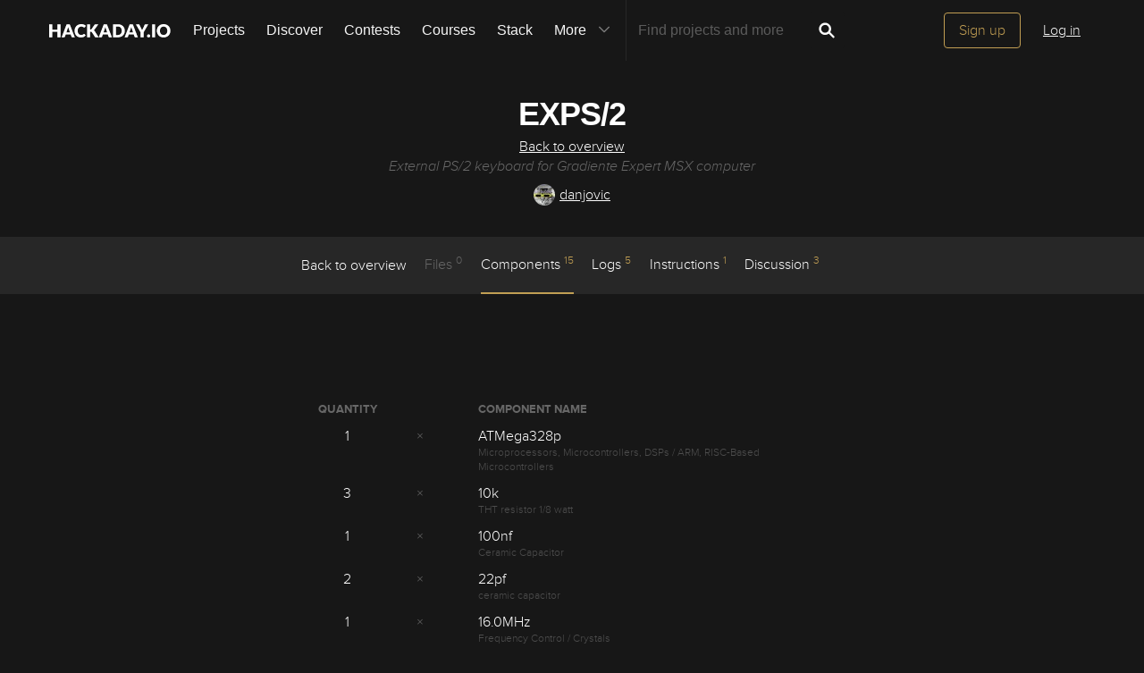

--- FILE ---
content_type: text/html; charset=utf-8
request_url: https://hackaday.io/project/178358/components
body_size: 5107
content:


<!doctype html>
<!--[if lt IE 7]> <html class="no-js lt-ie9 lt-ie8 lt-ie7" lang="en"> <![endif]-->
<!--[if IE 7]>    <html class="no-js lt-ie9 lt-ie8" lang="en"> <![endif]-->
<!--[if IE 8]>    <html class="no-js lt-ie9" lang="en"> <![endif]-->
<!--[if IE 9]>    <html class="no-js ie9" lang="en"> <![endif]-->
<!--[if gt IE 9]><!--> <html class="no-js" lang="en"> <!--<![endif]-->

<head>
    
    

<title>Components | EXPS/2 | Hackaday.io</title>
<meta charset="utf-8">
<meta name="viewport" content="width=device-width, initial-scale=1.0">
<meta name="theme-color" content="#333333">
<link rel="apple-touch-icon-precomposed" href="/apple-touch-icon.png">
<link rel="stylesheet" href="//cdn.hackaday.io/css/style.css?version=1.8.2" />
<script type="text/javascript" src="//use.typekit.net/ymb0lgk.js"></script>
<script type="text/javascript">try{Typekit.load({ async: true });}catch(e){}</script>
</head>
<body>
    

<div class="header hfr-has-background-black" id="header">
    
    <div class="hfr-container hfr-is-max-widescreen">
        <nav class="hfr-navbar" role="navigation" aria-label="main navigation">
            <div class="hfr-navbar-brand">
                <a href="/" title="Hackaday.io" class="hfr-navbar-item logo">
                    <img src="/img/logo-squares.png" width="33px" height="23px" alt="Hackaday.io" class="hfr-is-hidden-touch hfr-is-hidden-widescreen">
                    <img src="/img/hackaday-logo.svg" width="138px" height="17px" alt="Hackaday.io" class="hfr-is-hidden-desktop-only">
                </a>
                <a role="button" class="hfr-navbar-burger hfr-burger" aria-label="menu" aria-expanded="false" data-target="navbarBasicExample">
                    <span aria-hidden="true"></span>
                    <span aria-hidden="true"></span>
                    <span aria-hidden="true"></span>
                </a>
            </div>

            <div class="hfr-navbar-menu">
                <div class="hfr-navbar-start">
                    <div class="hfr-navbar-item hfr-has-dropdown hfr-is-hoverable">
                        
                            <a href="/projects" class="hfr-navbar-item hfr-is-family-secondary ">Projects</a>
                        
                    </div>
                    <a href="/discover" class="hfr-navbar-item hfr-is-family-secondary ">Discover</a>
                    <a href="/contests" class="hfr-navbar-item hfr-is-family-secondary ">Contests</a>
                    <a href="/courses" class="hfr-navbar-item hfr-is-family-secondary hfr-is-hidden-desktop-only ">Courses</a>
                    <a href="/stack" class="hfr-navbar-item hfr-is-family-secondary ">Stack</a>
                    <div class="hfr-navbar-item hfr-has-dropdown hfr-is-hoverable">
                        <a class="hfr-navbar-link hfr-is-arrowless hfr-is-family-secondary">More 




    <div class="icon hfr-icon hfr-ml-3 hfr-has-text-grey hfr-is-hidden-touch">
        <svg width="16" height="16" xmlns="http://www.w3.org/2000/svg" viewBox="0 0 16 16"><path d="m8 9.702 4.79-4.79a.707.707 0 1 1 1 .999l-5.14 5.14a.705.705 0 0 1-.652.197.712.712 0 0 1-.646-.196l-5.14-5.14a.703.703 0 0 1-.004-1.002.708.708 0 0 1 1.003.004L8 9.702z" fill-rule="evenodd"/></svg>
        
    </div>

</a>
                        <div class="hfr-navbar-dropdown">
                            <a href="/courses" class="hfr-navbar-item hfr-is-hidden-touch hfr-is-hidden-widescreen">Courses</a>
                            <a href="/list/159729" class="hfr-navbar-item">Tutorials</a>
                            <a href="/events" class="hfr-navbar-item">Events</a>
                            <a href="/hackerspaces" class="hfr-navbar-item">Hackerspaces</a>
                            
                            <a href="https://hackaday.com/" target="_blank" rel="noopener noreferrer" class="hfr-navbar-item">Hackaday.com</a>
                            <a href="https://www.tindie.com/" target="_blank" rel="noopener noreferrer" class="hfr-navbar-item j-store-tracking">Tindie Marketplace</a>
                        </div>
                    </div>
                    <div class="hfr-navbar-item nav search-holder" style="border-left: 1px solid #272727;">
                        
<form id="search-form" class="hfr-field hfr-has-addons" action="/search" onsubmit="return submitSearch();" method="GET">
    <div class="hfr-control">
        <input type="text" placeholder="Find projects and more" name="term" class="hfr-input hfr-is-static j-add-search t-input-search" id="add-search" value="" autocomplete="off" pattern=".{2,}" required title="Two characters minimum"  />
    </div>
    <div class="control">
        <button type="submit" class="hfr-button button-search" title="Search">
            




    <div class="icon hfr-icon hfr-is-medium">
        <svg width="16" height="16" xmlns="http://www.w3.org/2000/svg" viewBox="0 0 16 16"><path d="M10.542 9.368a4.547 4.547 0 1 0-1.015 1.079c.04.086.094.166.165.237l2.727 2.727a.8.8 0 0 0 1.137.006.801.801 0 0 0-.006-1.136l-2.726-2.727a.812.812 0 0 0-.282-.185zm-1.72-.473a2.91 2.91 0 1 0-4.114-4.116 2.91 2.91 0 0 0 4.114 4.117z" fill-rule="evenodd"/></svg>
        
    </div>


        </button>
    </div>
</form>

                    </div>
                </div>

                
                    <div class="hfr-navbar-end">
                        <div class="hfr-navbar-item">
                            <div class="hfr-buttons">
                                <a href="/signup" class="hfr-button hfr-is-primary hfr-is-outlined">Sign up</a>
                                <a href="/signin?returnUrl=%2Fproject%2F178358%2Fcomponents" class="hfr-button hfr-is-text">Log in</a>
                            </div>
                        </div>
                    </div>
                
            </div>
        </nav>
    </div>
</div>

<div id="topMessage" class="alert small hide">
    <span class="j-top-content"></span>
    <a
        href="javascript:void(0);"
        class="alert-close j-top-message-close"
        title="Close"
    >
        




    <div class="icon icon-close-circle">
        <svg width="16" height="16" xmlns="http://www.w3.org/2000/svg" viewBox="0 0 16 16"><path d="M10.047 10.658a.562.562 0 0 1-.398-.165L7.984 8.828 6.32 10.493a.562.562 0 0 1-.961-.398.56.56 0 0 1 .164-.398L7.19 8.033 5.523 6.368a.561.561 0 1 1 .795-.796l1.665 1.665L9.65 5.572a.563.563 0 0 1 .795.796L8.78 8.033l1.665 1.664a.562.562 0 0 1-.398.961zm-2.062-7.5a4.875 4.875 0 1 0 .002 9.75 4.875 4.875 0 0 0-.004-9.75zm0 10.875a6 6 0 1 1 0-12 6 6 0 0 1 0 12z" fill-rule="evenodd"/></svg>
        
    </div>

 Close
    </a>
</div>




<script>
    var HIO = HIO || {};
</script>
    

<div class="project-header-menu">
    <div class="container">

        <div class="project-details">

            <h1><a href="/project/178358-exps2">EXPS/2</a></h1>
            <p class="description-title"><a href="/project/178358">Back to overview</a></p>
            <p class="description-summary">External PS/2 keyboard for Gradiente Expert MSX computer</p>

            <div class="description-metainfo">
                <span class="identity-card" data-id="946"><a href="/danjovic"><img     src="https://cdn.hackaday.io/images/resize/24x24/7319421393547858638.JPG"     alt="danjovic" />danjovic</a></span> <!--&bull;
                <span class='time-card' style='margin: 0' title='5 years ago'>03/21/2021 at 15:31</span>-->
            </div>

        </div>

    </div>

    <div class="project-menu-holder">
        <ul class="project-menu container">
            <li>
                <a href="/project/178358-exps2">Back to overview</a>
            </li>
            <li class="">
                
                    Files <span>0</span>
                
            </li>
            <li class="active">
                
                
                    <a href="/project/178358/components">Components <span>15</span></a>
                
            </li>
            <li class=" hfr-is-capitalized">
                
                    <a href="/project/178358/logs">
                        logs <span>5</span>
                    </a>
                
            </li>
            <li class="">
                
                    <a href="/project/178358/instructions">
                        Instructions <span>1</span>
                    </a>
                
            </li>
            <li>
                
                    <a href="/project/178358-exps2#j-discussions-title">
                        Discussion <span>3</span>
                    </a>
                
            </li>
        </ul>
    </div>
</div>
    

<div class="container post-content">
    <table class="component-table component-table-list">
        <thead>
            <td class="quantity">Quantity</td>
            <td class="empty-td">&nbsp;</td>
            <td class="component-name">Component name</td>
        </thead>
        <tbody>
            
                
                <tr class="component-214659">
                    <td class="quantity">1</td>
                    <td class="empty-td"><span>×</span></td>
                    <td class="component-name section-component-list">
                        ATMega328p
                        <span class="component-description">Microprocessors, Microcontrollers, DSPs / ARM, RISC-Based Microcontrollers</span>

                    </td>
                </tr>
            
                
                <tr class="component-214660">
                    <td class="quantity">3</td>
                    <td class="empty-td"><span>×</span></td>
                    <td class="component-name section-component-list">
                        10k
                        <span class="component-description">THT resistor 1/8 watt</span>

                    </td>
                </tr>
            
                
                <tr class="component-214666">
                    <td class="quantity">1</td>
                    <td class="empty-td"><span>×</span></td>
                    <td class="component-name section-component-list">
                        100nf
                        <span class="component-description">Ceramic Capacitor</span>

                    </td>
                </tr>
            
                
                <tr class="component-214667">
                    <td class="quantity">2</td>
                    <td class="empty-td"><span>×</span></td>
                    <td class="component-name section-component-list">
                        22pf
                        <span class="component-description">ceramic capacitor</span>

                    </td>
                </tr>
            
                
                <tr class="component-214668">
                    <td class="quantity">1</td>
                    <td class="empty-td"><span>×</span></td>
                    <td class="component-name section-component-list">
                        16.0MHz
                        <span class="component-description">Frequency Control / Crystals</span>

                    </td>
                </tr>
            
                
                <tr class="component-214669">
                    <td class="quantity">1</td>
                    <td class="empty-td"><span>×</span></td>
                    <td class="component-name section-component-list">
                        Mini Din 06 female
                        <span class="component-description">Connector</span>

                    </td>
                </tr>
            
                
                <tr class="component-214670">
                    <td class="quantity">1</td>
                    <td class="empty-td"><span>×</span></td>
                    <td class="component-name section-component-list">
                        USB-A female
                        <span class="component-description">Connector</span>

                    </td>
                </tr>
            
                
                <tr class="component-214671">
                    <td class="quantity">1</td>
                    <td class="empty-td"><span>×</span></td>
                    <td class="component-name section-component-list">
                        DA-15, female for PCB
                        <span class="component-description">Sub-D connector</span>

                    </td>
                </tr>
            
                
                <tr class="component-214672">
                    <td class="quantity">1</td>
                    <td class="empty-td"><span>×</span></td>
                    <td class="component-name section-component-list">
                        DA-15, male for cable
                        <span class="component-description"></span>

                    </td>
                </tr>
            
                
                <tr class="component-214673">
                    <td class="quantity">1</td>
                    <td class="empty-td"><span>×</span></td>
                    <td class="component-name section-component-list">
                        Mini DIN 13, male
                        <span class="component-description">Connector</span>

                    </td>
                </tr>
            
                
                <tr class="component-214661">
                    <td class="quantity">1</td>
                    <td class="empty-td"><span>×</span></td>
                    <td class="component-name section-component-list">
                        14 x 26AWG shielded cable 
                        <span class="component-description">Multi wire cable, shielded</span>

                    </td>
                </tr>
            
                
                <tr class="component-214662">
                    <td class="quantity">1</td>
                    <td class="empty-td"><span>×</span></td>
                    <td class="component-name section-component-list">
                        220uF x 16V
                        <span class="component-description">Electrolytic capacitor</span>

                    </td>
                </tr>
            
                
                <tr class="component-214663">
                    <td class="quantity">1</td>
                    <td class="empty-td"><span>×</span></td>
                    <td class="component-name section-component-list">
                        DIP-28 300 mil 
                        <span class="component-description">Socket</span>

                    </td>
                </tr>
            
                
                <tr class="component-214664">
                    <td class="quantity">1</td>
                    <td class="empty-td"><span>×</span></td>
                    <td class="component-name section-component-list">
                        1593J (Hammond)
                        <span class="component-description">Plastic box</span>

                    </td>
                </tr>
            
                
                <tr class="component-214665">
                    <td class="quantity">1</td>
                    <td class="empty-td"><span>×</span></td>
                    <td class="component-name section-component-list">
                        PCB
                        <span class="component-description">Electronic Components / Misc. Electronic Components</span>

                    </td>
                </tr>
            
        </tbody>
    </table>

    
</div>

    <script>
  window.geoRegion = "default";
  window.env       = "prod";
</script>

<div id="footer" class="footer">
  
    <a href="#header" class="back-to-top">
      




    <div class="icon icon-long-arrow-up">
        <svg width="16" height="16" xmlns="http://www.w3.org/2000/svg" viewBox="0 0 16 16"><path d="M8.023 2.03 4.78 5.26h2.688v1.11h1.11V5.26h2.688L8.023 2.03zm-.555 5.505V8.92h1.11V7.534H7.47zm0 2.56v1.383h1.11v-1.384H7.47zm0 2.55v1.384h1.11v-1.385H7.47z" fill-rule="evenodd"/></svg>
        
    </div>

 Going up?
    </a>
  

  <p>
    <a href="https://hackaday.com/about/">About Us</a>
    <a href="mailto:projects-contact@hackaday.com">Contact Hackaday.io</a>
    <a href="/project/37">Give Feedback</a>
    <a href="/tos">Terms of Use</a>
    <a href="https://supplyframe.com/company/privacy">Privacy Policy</a>
    <a href="https://dev.hackaday.io/" target="_blank" rel="noopener noreferrer">Hackaday API</a>
    
  </p>
  
  <p><a id="footer--home" href="/">&copy; 2026 Hackaday</a></p>

  
</div>


<script type="text/javascript">
    (function(i,s,o,g,r,a,m){i['GoogleAnalyticsObject']=r;i[r]=i[r]||function(){
    (i[r].q=i[r].q||[]).push(arguments)},i[r].l=1*new Date();a=s.createElement(o),
    m=s.getElementsByTagName(o)[0];a.async=1;a.src=g;m.parentNode.insertBefore(a,m)
    })(window,document,'script','//www.google-analytics.com/analytics.js','ga');

    ga('create', 'UA-47229708-1', 'auto');

    var dimensionValue = 'nonregistered';
    ga('set', 'dimension1', dimensionValue);
    ga('require', 'displayfeatures');

    ga('send', 'pageview');
</script>

<!-- Google tag (gtag.js) -->
<script async src="https://www.googletagmanager.com/gtag/js?id=G-9XKDJZELWD"></script>
<script>
  window.dataLayer = window.dataLayer || [];
  function gtag(){dataLayer.push(arguments);}
  gtag('js', new Date());

  gtag('config', 'G-9XKDJZELWD');
</script>
<script>
    var csrftoken = 'RpjgtCvN-rCJk6GXSqLG76__1MnhFyEs9Vps';
</script>


<img
    src="//analytics.supplyframe.com/trackingservlet/impression?action=pageImpression&amp;zone=HIO_components&amp;extra=logged%3Dfalse%7ChaveAccountCookie%3D0%7C&amp;ab=undefined"
    alt=""
    class="sf-impression"
/>




















    <script src="//cdn.hackaday.io/build/BMYGeAy2cbQWKJq2%2BOUCBAVOetyg1P0mrMh7GwYaeoLfqE9LNsc1HOCGXMHbMX%2B7mrVgUJAq1wVhQbofTVkMkf5zzJMr935mf0bY4fTLnDOPMqP3ob5kuSmfIGRyPoQsuO7G4V9HO57DXFUVFXdu%2FvAlgJyzHJAS094kXQWMM1e0GcF4%2BUWNDySunpU6y76BJybFMdoyl5vbiRc92%2Fy68CDarVhP1lu%2BI70yl9ICk2u3z87F4cq4OBMF8pQkCDt4tFt8fueyF8UUkHqGBMc152ro7WakKgzn92zennDzAy8PnMUDMjg4tFFSm7W9cYvkRwjAPjNhYeUy2wTKoU6hg7LVA2RS94p0RohTMBugohQl%2FPL8aCy6A63g2v4IXThgcyTMT93HI2sGgwPHNTmEDSjQKK1dNkBXzjvJOs2uw9kV2%2FQ9BbsZAv6aXu0IPOkXPJLI4e1WGZ9FGZnHlFAKqYdCmEEDqIxhWNJfcvS7lNY%3D-1.8.2.js" ></script>
</body>
</html>
